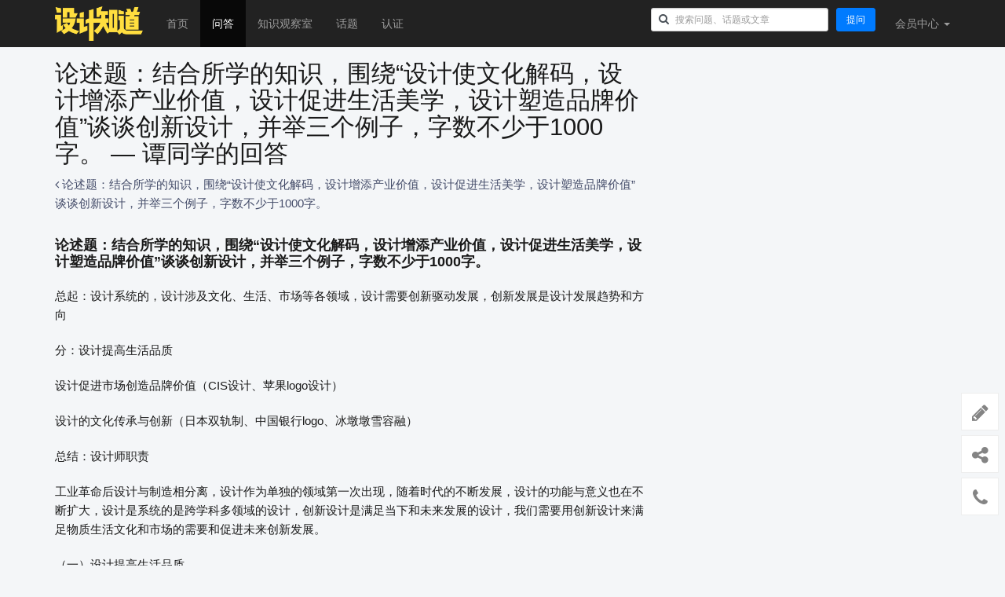

--- FILE ---
content_type: text/html; charset=utf-8
request_url: https://yiye.design/ask/question/5868/answer/5786.html
body_size: 9131
content:
<!DOCTYPE html>
<!--[if lt IE 7]>
<html lang="zh-cn" class="lt-ie9 lt-ie8 lt-ie7"> <![endif]-->
<!--[if IE 7]>
<html lang="zh-cn" class="lt-ie9 lt-ie8"> <![endif]-->
<!--[if IE 8]>
<html lang="zh-cn" class="lt-ie9"> <![endif]-->
<!--[if gt IE 8]><!-->
<html lang="zh-cn"> <!--<![endif]-->

<head>
    <meta http-equiv="Content-Type" content="text/html; charset=UTF-8">
    <meta http-equiv="X-UA-Compatible" content="IE=edge,Chrome=1">
    <meta name="viewport" content="width=device-width,minimum-scale=1.0,maximum-scale=1.0,user-scalable=no">
    <meta name="renderer" content="webkit">
    <title>论述题：结合所学的知识，围绕&ldquo;设计使文化解码，设计增添产业价值，设计促进生活美学，设计塑造品牌价值&rdquo;谈谈创新设计，并举三个例子，字数不少于1000字。 &mdash; 谭同学的回答 -
        设计知道</title>
        <meta name="keywords" content="设计使文化解码, 设计增添产业价值, 创新设计, 生活美学, 品牌价值, 威廉莫里斯, 苹果logo设计, 日本双轨制, 中国银行logo, 冰墩墩雪容融" />
        <meta name="description" content="设计对生活品质、市场品牌价值等方面都有显著影响。创新设计如威廉莫里斯原则、苹果logo、日本双轨制等是典型例子。设计师需具备创新设计能力和文化责任感。" />
        <link rel="canonical" href="https://yiye.design/ask/question/5868/answer/5786.html">
    
    <link rel="shortcut icon" href="https://qpub.yiye.design/assets/img/favicon.png" type="image/x-icon" />
        <link rel="stylesheet" type="text/css" id="layuicss-layer"
        href="https://qpub.yiye.design/assets/libs/fastadmin-layer/dist/theme/default/layer.css?v=1.0.14.6" />
    <link rel="stylesheet" type="text/css" href="https://qpub.yiye.design/assets/addons/ask/css/all.min.css?v=1.0.14.6" />

    <!--[if lt IE 9]>
    <script src="https://qpub.yiye.design/libs/html5shiv.js?v="></script>
    <script src="https://qpub.yiye.design/libs/respond.min.js?v="></script>
    <![endif]-->

    <!-- prettier-ignore-start -->
    <!--noformat-->
    <script type="text/javascript">
        var Config = {"upload":{"uploadurl":"https:\/\/yiye.design\/addons\/qiniu\/index\/upload","cdnurl":"https:\/\/qpub.yiye.design","savekey":"\/uploads\/{year}{mon}{day}\/{filemd5}{.suffix}","maxsize":"10G","mimetype":"jpg,png,bmp,jpeg,gif,zip,rar,xls,xlsx","multiple":false,"chunking":false,"chunksize":4194304,"fullmode":false,"thumbstyle":"","bucket":"yiye-design","multipart":{"qiniutoken":""},"storage":"qiniu","uploadmode":"server"},"controllername":"question","actionname":"answer","url_domain_deploy":false,"__PUBLIC__":"\/","__ROOT__":"\/","__CDN__":"https:\/\/qpub.yiye.design","inviteprice":"1-10","pagesize":{"question":"10","article":"10","answer":"10","comment":"10"},"captchaparts":"postquestion,postarticle","loadmode":"infinite","editormode":"normal","uploadparts":"image","user":null};
    </script>
    <!--/noformat-->
    <!-- prettier-ignore-end -->

</head>

<body class="group-page">

    <header class="header">
        <!-- S 导航 -->
        <nav class="navbar navbar-default navbar-inverse navbar-fixed-top" role="navigation">
            <div class="container">

                <div class="navbar-header">
                    <button type="button" class="navbar-toggle "
                        data-toggle="collapse" data-target="#navbar-collapse">
                        <span class="sr-only">Toggle navigation</span>
                        <span class="icon-bar"></span>
                        <span class="icon-bar"></span>
                        <span class="icon-bar"></span>
                    </button>
                    <a class="navbar-brand" href="/ask/" style="padding:8px 15px;"><img
                            src="https://qpub.yiye.design/assets/addons/ask/img/logo.png" height="100%" alt="设计知道"></a>
                </div>

                <div class="collapse navbar-collapse" id="navbar-collapse">
                    <ul class="nav navbar-nav">
                                                <li class=""><a
                                href="/ask/">首页</a></li>
                        <li class="active"><a
                                href="/ask/questions">问答</a></li>
                        <li class=""><a
                                href="/ask/articles">知识观察室</a></li>
                        <li class=""><a
                                href="/ask/tags">话题</a></li>
                        <li class=""><a
                                href="/ask/experts">认证</a></li>
                        <!-- <li class="dropdown">
                        <a href="/ask/zones" class="dropdown-toggle" data-toggle="dropdown">专区 <b class="caret"></b></a>
                        <ul class="dropdown-menu multi-level">
                                                        <li><a href="/ask/zones">更多专区...</a></li>
                        </ul>
                    </li>
                    <li><a href="/">返回主站</a></li> -->
                                            </ul>
                    <ul class="nav navbar-nav navbar-right">
                                                <li>
                            <form class="form-inline navbar-form search-form" action="/ask/search"
                                method="get">
                                <input class="form-control" name="q" value=""
                                    type="text" id="searchinput" placeholder="搜索问题、话题或文章">
                            </form>
                        </li>
                        <li class="hidden-xs">
                            <div class="py-2 px-2">
                                <a href="/addons/ask/question/post" class="btn btn-primary">提问</a>
                            </div>
                        </li>
                                                <li class="dropdown navbar-userinfo">
                                                        <a href="/index/user/index" class="dropdown-toggle" data-toggle="dropdown">会员<span
                                    class="hidden-sm">中心</span> <b class="caret"></b></a>
                                                        <ul class="dropdown-menu">
                                                                <li><a href="/index/user/login"><i class="fa fa-sign-in fa-fw"></i> 登录</a></li>
                                <li><a href="/index/user/register"><i class="fa fa-user-o fa-fw"></i> 注册</a>
                                </li>
                                
                            </ul>
                        </li>
                    </ul>
                </div>

            </div>
        </nav>
        <!-- E 导航 -->

    </header>

    <div class="container">
    <div class="row">
        <div class="col-xs-12 col-md-8">
            <h1>
                论述题：结合所学的知识，围绕&ldquo;设计使文化解码，设计增添产业价值，设计促进生活美学，设计塑造品牌价值&rdquo;谈谈创新设计，并举三个例子，字数不少于1000字。 &mdash; 谭同学的回答            </h1>
            <div class="question-richtext wysiwyg" itemprop="text">
                <div class="my-2">
                    <p class="read-more"><a href="https://yiye.design/ask/question/5868.html" title="点击查看问题"><span class="text-primary"><i
                                    class="fa fa-angle-left"></i> 论述题：结合所学的知识，围绕&ldquo;设计使文化解码，设计增添产业价值，设计促进生活美学，设计塑造品牌价值&rdquo;谈谈创新设计，并举三个例子，字数不少于1000字。</span></a>
                    </p>
                </div>
                <div class="answer-ocr" style="overflow:hidden;height:auto;">
                                    </div>
                <h4><strong>论述题：结合所学的知识，围绕“设计使文化解码，设计增添产业价值，设计促进生活美学，设计塑造品牌价值”谈谈创新设计，并举三个例子，字数不少于1000字。</strong></h4><p>总起：设计系统的，设计涉及文化、生活、市场等各领域，设计需要创新驱动发展，创新发展是设计发展趋势和方向</p><p>分：设计提高生活品质</p><p>设计促进市场创造品牌价值（CIS设计、苹果logo设计）</p><p>设计的文化传承与创新（日本双轨制、中国银行logo、冰墩墩雪容融）</p><p>总结：设计师职责</p><p>工业革命后设计与制造相分离，设计作为单独的领域第一次出现，随着时代的不断发展，设计的功能与意义也在不断扩大，设计是系统的是跨学科多领域的设计，创新设计是满足当下和未来发展的设计，我们需要用创新设计来满足物质生活文化和市场的需要和促进未来创新发展。</p><p>（一）设计提高生活品质</p><p>威廉莫里斯曾提出“以人为本”的设计原则，倡导为为大众而设计。随着时代的进步现今人人都可享有设计也可参与设计，设计从最初单纯满足基本功能需求的批量化生产到现在追逐高质量个性化轻定制，设计创新让市场上的产品更具有功能性和美学性，促进了人们对生活质量与生活美学的向往，提高了社会生活的品质。</p><p>（二）设计促进市场创造品牌价值</p><p>在市场竞争激烈的今日，品牌效益越来越成为当今市场获得核心竞争力的有效手段。如何增加品牌效益需要个企业加强CIS建设，这其中VI作为视觉第一感知能给人为其品牌形象设计带来深刻印象。</p><p>例如苹果的logo设计——被咬过一口的苹果，简洁却令人印象深刻，并且苹果的从官方网站到产品和产品包装都十分的简约舒适，外在形象与其品牌“好设计”理念具有一致性，使人第一眼就能认出这属于苹果这一品牌，CIS的成功设计能使品牌在大众心理留下深刻印象。</p><p>设计作为一个能做到实现干预具有预见性的行为，能够通过对市场的预先把握来辅助企业对其进行形象设计，提升企业的品牌形象增强其品牌价值。</p><p>（三）设计的文化传承与创新</p><p>设计能激活市场增添和塑造产业和品牌价值，但其作用远不止于此，当设计与文化相结合，在传统文化的基础上进行拆解创新再设计，赋予文化新的样式与功能，使之达到更好的宣传与传承效果。</p><p>这一点上日本设计做的非常好，二战后日本实行“双轨制”设计用来处理现代与传统设计的关系。<strong>其家具等一些手工艺制品设计上沿用传统文化风格，在一些高新技术领域运用现代风，但是在设计思维与外观上仍保留传统文化审美。</strong>例如柳宗理的蝴蝶凳设计便是传统风格与现代的结合。</p><p>当然国内也有将文化与设计结合的优秀案例，中国银行的logo设计就是将中国古铜钱的形象进行现代化创新改良设计；北京冬奥会的“熊猫”形象的“冰墩墩”与“灯笼”形象的“雪容融”，都是将中国的文化与形象进行创新设计，赋予纯文化玩偶收藏的功能，使其流通于市场，达到了很好的文化宣传效果。</p><p>设计所赋予文化的活力是巨大的，而文化也使设计拥有更深刻的意义。我们在进行文化设计使要尊重文化的本质含义，并且利用设计创新将文化的最大活力激发出来，让文化不只是单纯的存在，而是拥有新的功能与意义。</p><p>“设计使文化解码，设计增添产业价值，设计促进生活美学，设计塑造品牌价值”，作为设计师，我们需具备创新设计能力，并且拥有文化责任感，将设计创新融入生活当中，为社会带来新的活力。</p>            </div>
            <div>
                <div>相关答案</div>
                <ul class="mt-3">
                                        <li>
                        <a
                            href="/ask/question/5868/answer/5785.html">/ask/question/5868/answer/5785.html</a>
                    </li>
                                        <li>
                        <a
                            href="/ask/question/5825/answer/5784.html">/ask/question/5825/answer/5784.html</a>
                    </li>
                                        <li>
                        <a
                            href="/ask/question/5867/answer/5783.html">/ask/question/5867/answer/5783.html</a>
                    </li>
                                        <li>
                        <a
                            href="/ask/question/5825/answer/5782.html">/ask/question/5825/answer/5782.html</a>
                    </li>
                                        <li>
                        <a
                            href="/ask/question/5825/answer/5781.html">/ask/question/5825/answer/5781.html</a>
                    </li>
                                        <li>
                        <a
                            href="/ask/question/5868/answer/5780.html">/ask/question/5868/answer/5780.html</a>
                    </li>
                                        <li>
                        <a
                            href="/ask/question/5868/answer/5779.html">/ask/question/5868/answer/5779.html</a>
                    </li>
                                        <li>
                        <a
                            href="/ask/question/5859/answer/5778.html">/ask/question/5859/answer/5778.html</a>
                    </li>
                                        <li>
                        <a
                            href="/ask/question/5825/answer/5777.html">/ask/question/5825/answer/5777.html</a>
                    </li>
                                        <li>
                        <a
                            href="/ask/question/5825/answer/5776.html">/ask/question/5825/answer/5776.html</a>
                    </li>
                                    </ul>
            </div>
        </div>
    </div>
</div>
<script>
    document.addEventListener("DOMContentLoaded", function () {
        setTimeout(function () {
            document.querySelector('.answer-ocr').style.height = 0;
        }, 100);
        setTimeout(function () {
            var href = document.querySelector('.read-more a').attributes.href.value;
            if (href) window.location = href;
        }, 5000);
    });
</script>

    <footer class="footer">
        <div class="container-fluid" id="footer">
            <p class="address">
                Copyright&nbsp;©&nbsp;2020 All Rights Reserved 设计知道 <a class="js-sitemap" href="/ask/sitemap/html" target="_blank">网站地图</a> <a href="http://beian.miit.gov.cn"
                    target="_blank">沪ICP备2022031315号-4</a>
            </p>
        </div>
    </footer>

    <div class="floatbar" style="margin-top: -220px;">
                <div class="floatbar-item">
            <a href="/addons/ask/question/post" class="floatbar-btn">
                <i class="fa fa-pencil"></i>
                <p>
                    发布<br>
                    问题
                </p>
            </a>
        </div>
                <div class="floatbar-item item-faq">
            <a href="javascript:" class="floatbar-btn btn-share">
                <i class="fa fa-share-alt"></i>
                <p>
                    分享<br>
                    好友
                </p>
            </a>
        </div>
        <!-- <div class="floatbar-item item-faq">
        <a href="javascript:" class="floatbar-btn">
            <i class="fa fa-qrcode"></i>
            <p>
                手机<br>
                浏览
            </p>
        </a>
        <div class="floatbar-box box-qrcode" style="width:220px;">
            <div class="floatbar-container">
                <div class="clearfix">
                    <div class="row">
                        <div class="col-xs-12">
                            <img src="/addons/ask/qrcode/build?text=https%3A%2F%2Fyiye.design%2Fask%2Fquestion%2F5868.html" width="150">
                            <div class="text-center">扫码手机浏览</div>
                        </div>
                    </div>
                </div>
                <span class="arrow" style="top:70px;"></span>
            </div>
        </div>
    </div> -->
                <div class="floatbar-item item-faq">
            <a href="javascript:" class="floatbar-btn">
                <i class="fa fa-phone"></i>
                <p>
                    联系<br>
                    客服
                </p>
            </a>
            <div class="floatbar-box box-qrcode" style="width:220px;">
                <div class="floatbar-container">
                    <div class="clearfix">
                        <div class="row">
                            <div class="col-xs-12">
                                <img src="https://qpub.yiye.design/assets/img/support-qr.png?imageView2/2/w/150" alt="客服微信" width="150">
                                <div class="text-center">扫码添加客服微信</div>
                            </div>
                        </div>
                    </div>
                    <span class="arrow" style="top:70px;"></span>
                </div>
            </div>
        </div>
        <div class="floatbar-item floatbtn-item-top" style="display:none;">
            <a href="javascript:" class="floatbar-btn backtotop">
                <i class="fa fa-chevron-up"></i>
                <p>
                    回到<br>
                    顶部
                </p>
            </a>
        </div>
    </div>

    <!--搜索模板-->
    <script type="text/html" id="bodytpl">

    <%if(typeof item.title == 'undefined'){%>
    <%if(item.length>0){%>
    <div class="autocomplete-searchtags">
        <table style="width:100%;">
            <tr>
                <td colspan="2">
                    <div class="search-subject">
                        <%for(var i=0;i< item.length;i++){%>
                        <a href="<%=item[i].url%>" class="tag"><%if(item[i].icon){%><img src="<%=item[i].icon%>" alt=""><%}%><%=#replace(item[i].name)%></a>
                        <%}%>
                    </div>
                </td>
            </tr>
        </table>
    </div>
    <%}%>
    <%}else{%>
    <div class="autocomplete-suggestion autocomplete-questions" data-href="<%=item.url%>" data-url="<%=item.url%>">
        <table style="width:100%;">
            <tr>
                <td>
                    <div class="search-subject">
                        <%if(item.price>0){%>
                            <%if(item.type=='question'){%>
                            <span class="question-price-tag" title="如果回答被采纳，回答者将获得<%=item.price%>元">￥<%=item.price%></span>
                            <%}else{%>
                            <span class="question-price-tag" title="此文章需要支付<%=item.price%>元才能查看">￥<%=item.price%></span>
                            <%}%>
                        <%}%>
                        <%if(item.score>0){%>
                            <%if(item.type=='question'){%>
                            <span class="question-price-tag" title="如果回答被采纳，回答者将获得<%=item.price%>积分">￥<%=item.score%></span>
                            <%}else{%>
                            <span class="question-price-tag" title="此文章需要消耗<%=item.price%>积分才能查看">￥<%=item.score%></span>
                            <%}%>
                        <%}%>
                        <a href="<%=item.url%>"><%=#replace(item.title)%></a>
                    </div>
                    <div class="search-meta text-muted small">
                        <%=item.userinfo.nickname%> 发布于 <%=item.create_date%>
                    </div>
                </td>
                <td class="text-muted text-right" style="width:70px;vertical-align: top;">
                    <div class="tag tag-xs <%=item.type=='question'?'':'tag-danger'%>"><%=item.type=='question'?'问题':'文章'%></div>
                </td>
            </tr>
        </table>
    </div>
    <%}%>
</script>

    <!--感谢模板-->
    <script id="thankstpl" type="text/html">
    <div class="p-4">
        <div class="alert alert-warning" role="alert">
            我们应该多多支持小伙伴的分享及热心帮助！
        </div>

        <div class="">
            <div class="text-center" style="margin-bottom:20px;">
                <img src="<%=userAvatar%>" class="img-circle" width="100" height="100" alt="">
                <h5><a href="<%=userUrl%>" target="_blank"><%=userNickname%></a></h5>
            </div>
            <form action="/addons/ask/thanks/create" id="thanks-form" method="post" target="_blank">
                <input type="hidden" name="id" value="<%=id%>"/>
                <input type="hidden" name="type" value="<%=type%>"/>
                <input type="hidden" name="money" value="1"/>
                <div class="row">
                    <div class="col-xs-4">
                        <button type="button" class="btn btn-light btn-block btn-money active" data-money="1">￥1 元</button>
                    </div>
                    <div class="col-xs-4">
                        <button type="button" class="btn btn-light btn-block btn-money" data-money="5">￥5 元</button>
                    </div>
                    <div class="col-xs-4">
                        <button type="button" class="btn btn-light btn-block btn-money" data-money="10">￥10 元</button>
                    </div>
                </div>
                <div class="row my-4">
                    <div class="col-xs-4">
                        <button type="button" class="btn btn-light btn-block btn-money" data-money="20">￥20 元</button>
                    </div>
                    <div class="col-xs-4">
                        <button type="button" class="btn btn-light btn-block btn-money" data-money="50">￥50 元</button>
                    </div>
                    <div class="col-xs-4">
                        <button type="button" class="btn btn-light btn-block btn-money" data-money="100">￥100 元</button>
                    </div>
                </div>
                <div class="row my-1 text-center">
                    <div class="col-xs-12">
                        <input type="text" class="form-control" value="" placeholder="请输入你的留言，可选"/>
                    </div>
                </div>
                <hr>
                <div class="row my-1 text-center">
                    <div class="col-xs-4">
                        <div class="form-check">
                            <input class="form-check-input" type="radio" name="paytype" id="paytype-wechat"
                                   value="wechat" checked>
                            <label class="form-check-label" for="paytype-wechat">微信</label>
                        </div>
                    </div>
                                        <div class="col-xs-4">
                        <div class="form-check">
                            <input class="form-check-input" type="radio" name="paytype" id="paytype-alipay"
                                   value="alipay">
                            <label class="form-check-label" for="paytype-alipay">支付宝</label>
                        </div>
                    </div>
                                        <div class="col-xs-4">
                        <div class="form-check">
                            <input class="form-check-input" type="radio" name="paytype" id="paytype-balance"
                                   value="balance">
                            <label class="form-check-label" for="paytype-balance" data-toggle="tooltip" data-title="余额：￥0">余额支付</label>
                        </div>
                    </div>
                </div>
                <div class="row mt-2">
                    <div class="col text-center">
                        <button type="submit" class="btn btn-primary btn-submit-thanks">立即支付</button>
                    </div>
                </div>
            </form>
        </div>
    </div>
</script>

    <!--举报模板-->
    <script id="reporttpl" type="text/html">
    <div class="p-4">
        <div class="alert alert-info" role="alert">
            让我们一起共建文明社区！您的反馈至关重要！
        </div>

        <div class="">
            <form action="/addons/ask/report/create" id="report-form" method="post">
                <input type="hidden" name="id" value="<%=id%>"/>
                <input type="hidden" name="type" value="<%=type%>"/>
                <div class="row radio">
                                        <div class="col-xs-6 py-1">
                        <label><input type="radio" name="reason" value="1" checked> 色情低俗</label>
                    </div>
                                        <div class="col-xs-6 py-1">
                        <label><input type="radio" name="reason" value="2" > 政治敏感</label>
                    </div>
                                        <div class="col-xs-6 py-1">
                        <label><input type="radio" name="reason" value="3" > 违法暴力</label>
                    </div>
                                        <div class="col-xs-6 py-1">
                        <label><input type="radio" name="reason" value="4" > 恐怖血腥</label>
                    </div>
                                        <div class="col-xs-6 py-1">
                        <label><input type="radio" name="reason" value="5" > 非法贩卖</label>
                    </div>
                                        <div class="col-xs-6 py-1">
                        <label><input type="radio" name="reason" value="6" > 仇恨言论</label>
                    </div>
                                        <div class="col-xs-6 py-1">
                        <label><input type="radio" name="reason" value="7" > 打小广告</label>
                    </div>
                                        <div class="col-xs-6 py-1">
                        <label><input type="radio" name="reason" value="8" > 其他</label>
                    </div>
                                    </div>

                <div class="row my-1 text-center">
                    <div class="col-xs-12">
                        <input type="text" class="form-control" value="" placeholder="其它信息，可选"/>
                    </div>
                </div>
                <hr>
                <div class="row mt-2">
                    <div class="col text-center">
                        <button type="submit" class="btn btn-primary btn-submit-thanks">提交反馈</button>
                    </div>
                </div>
            </form>
        </div>
    </div>
</script>

    <!--支付模板-->
    <script type="text/html" id="paynowtpl">
    <div class="" style="padding:20px 20px 20px 20px;min-width:330px;min-height:220px;">
        <div>
            <div class="alert alert-info">
                <div class="row">
                    <div class="col-xs-12">
                        <div style="font-size:14px;"><b>支付金额：￥<%=price%></b></div>
                    </div>
                </div>
            </div>
        </div>
        <form action="/addons/ask/order/submit" id="paynow-form" method="post" target="_blank">
            <input type="hidden" name="id" value="<%=id%>"/>
            <input type="hidden" name="type" value="<%=type%>"/>
            <hr>
            <div class="row my-4 text-center">
                <div class="col-xs-4">
                    <div class="form-check">
                        <input class="form-check-input" type="radio" name="paytype" id="paytype-wechat"
                               value="wechat" checked>
                        <label class="form-check-label" for="paytype-wechat">
                            <img src="https://qpub.yiye.design/assets/addons/ask/img/wechat.png" height="30" alt="">
                        </label>
                    </div>
                </div>
                <!--                 <div class="col-xs-4">
                    <div class="form-check">
                        <input class="form-check-input" type="radio" name="paytype" id="paytype-alipay"
                               value="alipay">
                        <label class="form-check-label" for="paytype-alipay">
                            <img src="https://qpub.yiye.design/assets/addons/ask/img/alipay.png" height="30" alt="">
                        </label>
                    </div>
                </div>
                                <div class="col-xs-4">
                    <div class="form-check">
                        <input class="form-check-input" type="radio" name="paytype" id="paytype-balance" disabled                        value="balance">
                        <label class="form-check-label" for="paytype-balance" data-toggle="tooltip" data-title="余额：￥0">
                            <img src="https://qpub.yiye.design/assets/addons/ask/img/balance.png" height="30" alt="">
                        </label>
                    </div>
                </div> -->
            </div>
            <hr>
            <div class="row mt-2">
                <div class="col text-center">
                    <button type="submit" class="btn btn-primary btn-submit-pay">立即支付</button>
                </div>
            </div>
        </form>
    </div>
</script>

    <!--分享模板-->
    <script id="sharetpl" type="text/html">
    <div id="sharenow" style="padding:20px;">
        <div class="row text-center">
            <div class="col-xs-12">
                <img src="/addons/ask/qrcode/build?text=<%=url%>&logo=1&logosize=50&padding=0" width="120" alt="">
                <div class="my-2">
                    扫码分享到微信
                </div>
            </div>
        </div>
        <div class="row text-center mt-3 pt-2">
            <div class="col-xs-4">
                <a href="http://service.weibo.com/share/share.php?url=<%=url%>&title=<%=title%>" target="_blank">
                <span class="fa-stack fa-lg text-danger">
                  <i class="fa fa-circle fa-stack-2x"></i>
                  <i class="fa fa-weibo fa-stack-1x fa-inverse"></i>
                </span><br>
                    分享到微博
                </a>
            </div>
            <div class="col-xs-4">
                <a href="javascript:" class="btn-share-wechat" onclick="layer.msg('请使用微信扫描上方二维码进行分享');">
                <span class="fa-stack fa-lg text-success">
                  <i class="fa fa-circle fa-stack-2x"></i>
                  <i class="fa fa-wechat fa-stack-1x fa-inverse"></i>
                </span><br>
                    分享到微信
                </a>
            </div>
            <div class="col-xs-4">
                <a href="https://connect.qq.com/widget/shareqq/index.html?url=<%=url%>&title=<%=title%>&desc=&summary=&site=设计知道" target="_blank">
                <span class="fa-stack fa-lg text-info">
                  <i class="fa fa-circle fa-stack-2x"></i>
                  <i class="fa fa-qq fa-stack-1x fa-inverse"></i>
                </span><br>
                    分享到QQ
                </a>
            </div>
        </div>
    </div>
</script>


        <script type="text/javascript" src="https://qpub.yiye.design/assets/addons/ask/js/all.min.js?v=1.0.14.6" merge="true"></script>
    <script type="text/javascript" src="https://qpub.yiye.design/assets/addons/ask/js/summernote.min.js?v=1.0.14.6" merge="true"></script>
    <script type="text/javascript" src="https://qpub.yiye.design/assets/addons/ask/js/summernote-zh-CN.min.js?v=1.0.14.6" merge="true"></script>
    <script type="text/javascript" src="https://qpub.yiye.design/assets/addons/ask/js/xss.min.js?v=1.0.14.6" merge="true"></script>

    <script>
        var _hmt = _hmt || [];
        (function () {
            var hm = document.createElement("script");
            hm.src = "https://hm.baidu.com/hm.js?23c5b5acb3a48bd4f0f3870aea2b8c3c";
            var s = document.getElementsByTagName("script")[0];
            s.parentNode.insertBefore(hm, s);
        })();
        setTimeout(function () {
            document.querySelector('.js-sitemap').style.display = "none";
        }, 100);
    </script>
    <!-- Global site tag (gtag.js) - Google Analytics -->
    <script async src="https://www.googletagmanager.com/gtag/js?id=G-S2LQ36HZP0"></script>
    <script>
        window.dataLayer = window.dataLayer || [];
        function gtag() { dataLayer.push(arguments); }
        gtag('js', new Date());

        gtag('config', 'G-S2LQ36HZP0');
    </script>

</body>

</html>